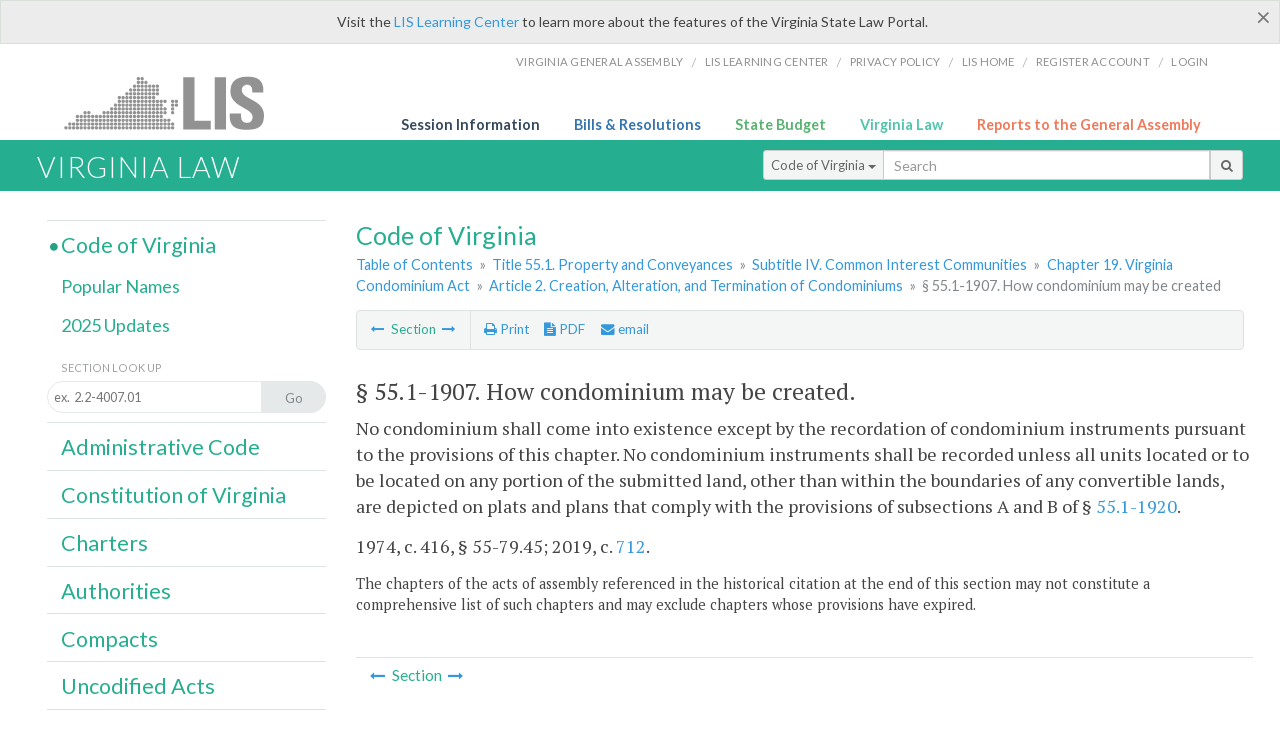

--- FILE ---
content_type: application/javascript
request_url: https://law.lis.virginia.gov/Scripts/session.js
body_size: 670
content:
//not using session storage for login anymore as it was problematic passing it back and forth between js and c#
// transfers sessionStorage from one tab to another
//var sessionStorage_transfer = function (event) {
//    if (!event) { event = window.event; }
//    if (!event.newValue) return;
//    if (event.key == 'getSessionStorage') { //another tab asked for the sessionStorage -> send it
//        localStorage.setItem('sessionStorage', JSON.stringify(sessionStorage));
//        localStorage.removeItem('sessionStorage');
//    } else if (event.key == 'sessionStorage' && !sessionStorage.length) { //another tab sent data <- get it
//        var data = JSON.parse(event.newValue);
//        for (var key in data) {
//            sessionStorage.setItem(key, data[key]);
//        }
//    }
//};

//if (window.addEventListener) { //listen for changes to localStorage
//    window.addEventListener("storage", sessionStorage_transfer, false);
//} else {
//    window.attachEvent("onstorage", sessionStorage_transfer);
//};

//if (!sessionStorage.length) { //Ask other tabs for session storage (this is ONLY to trigger event)
//    localStorage.setItem('getSessionStorage', 'username');
//    localStorage.setItem('getSessionStorage', 'pass');
//    localStorage.removeItem('getSessionStorage', 'username');
//    localStorage.removeItem('getSessionStorage', 'pass');
//};